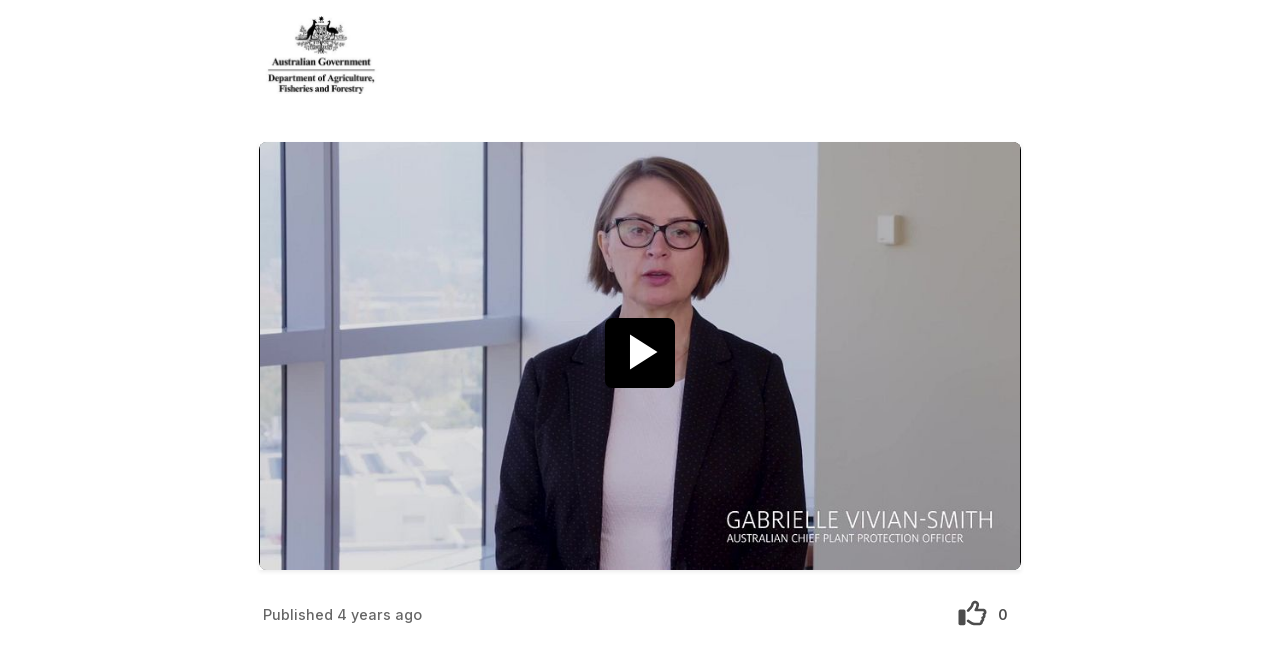

--- FILE ---
content_type: text/javascript
request_url: https://play.viostream.com/js/playerJsViostreamAdapter.js?v=v2026.0.0
body_size: 874
content:
playerjs.ViostreamAdapter = function (player) {
    if (!(this instanceof playerjs.ViostreamAdapter)) {
        return new playerjs.ViostreamAdapter(player);
    }
    this.init(player);
};

playerjs.ViostreamAdapter.prototype.init = function (player) {

    playerjs.assert(player, 'playerjs.ViostreamAdapter requires a player object');

    // Set up the actual receiver
    var receiver = this.receiver = new playerjs.Receiver();

    /* EVENTS */
    player.on("pause", function () {
        receiver.emit('pause');
    });

    player.on("play", function () {
        receiver.emit('play');
    });

    player.on("timeupdate", function (e) {
        var seconds = player.currentTime(),
            duration = player.duration();

        if (!seconds || !duration) {
            return false;
        }

        var value = {
            seconds: seconds,
            duration: duration
        };
        receiver.emit('timeupdate', value);
    });

    player.on("ended", function () {
        receiver.emit('ended');
    });

    player.on("error", function () {
        receiver.emit('error');
    });


    /* METHODS */
    receiver.on('play', function () {
        try {
            player.bigPlayButton.trigger('click');
            player.play();
        } catch (e) {
            console.error("Error playing the video:", e);
        }
    });

    receiver.on('pause', function () {
        player.pause();
    });

    receiver.on('getPaused', function (callback) {
        callback(player.paused());
    });

    receiver.on('getCurrentTime', function (callback) {
        callback(player.currentTime());
    });

    receiver.on('setCurrentTime', function (value) {
        player.currentTime(value);
    });

    receiver.on('getDuration', function (callback) {
        callback(player.duration());
    });

    receiver.on('getVolume', function (callback) {
        callback(player.volume() * 100);
    });

    receiver.on('setVolume', function (value) {
        player.volume(value / 100);
    });

    receiver.on('mute', function () {
        player.volume(0);
    });

    receiver.on('unmute', function () {
        player.volume(1);
    });

    receiver.on('getMuted', function (callback) {
        callback(player.volume() === 0);
    });

    receiver.on('getLoop', function (callback) {
        callback(player.loop());
    });

    receiver.on('setLoop', function (value) {
        player.loop(value);
    });
};

/* Call when the video.js is ready */
playerjs.ViostreamAdapter.prototype.ready = function () {
    this.receiver.ready();
};

--- FILE ---
content_type: application/javascript
request_url: https://play.viostream.com/api/VC-1292397760?v=v2026.0.0
body_size: 6487
content:
var ht=Object.defineProperty;var Ee=l=>{throw TypeError(l)};var pt=(l,p,o)=>p in l?ht(l,p,{enumerable:!0,configurable:!0,writable:!0,value:o}):l[p]=o;var _=(l,p,o)=>pt(l,typeof p!="symbol"?p+"":p,o),Ae=(l,p,o)=>p.has(l)||Ee("Cannot "+o);var s=(l,p,o)=>(Ae(l,p,"read from private field"),o?o.call(l):p.get(l)),w=(l,p,o)=>p.has(l)?Ee("Cannot add the same private member more than once"):p instanceof WeakSet?p.add(l):p.set(l,o),b=(l,p,o,V)=>(Ae(l,p,"write to private field"),V?V.call(l,o):p.set(l,o),o);(function(l,p){"use strict";var Z,ye,ve,ee,me,g,T,L,N,S,C,I,R,j,k,x,$,U,Me;const o=[];for(let e=0;e<256;++e)o.push((e+256).toString(16).slice(1));function V(e,t=0){return(o[e[t+0]]+o[e[t+1]]+o[e[t+2]]+o[e[t+3]]+"-"+o[e[t+4]]+o[e[t+5]]+"-"+o[e[t+6]]+o[e[t+7]]+"-"+o[e[t+8]]+o[e[t+9]]+"-"+o[e[t+10]]+o[e[t+11]]+o[e[t+12]]+o[e[t+13]]+o[e[t+14]]+o[e[t+15]]).toLowerCase()}let J;const Ie=new Uint8Array(16);function _e(){if(!J){if(typeof crypto>"u"||!crypto.getRandomValues)throw new Error("crypto.getRandomValues() not supported. See https://github.com/uuidjs/uuid#getrandomvalues-not-supported");J=crypto.getRandomValues.bind(crypto)}return J(Ie)}const re={randomUUID:typeof crypto<"u"&&crypto.randomUUID&&crypto.randomUUID.bind(crypto)};function be(e,t,r){var n;if(re.randomUUID&&!e)return re.randomUUID();e=e||{};const a=e.random??((n=e.rng)==null?void 0:n.call(e))??_e();if(a.length<16)throw new Error("Random bytes length must be >= 16");return a[6]=a[6]&15|64,a[8]=a[8]&63|128,V(a)}const Pe=(e,t=0)=>(e<.6?t=640:e<1.1&&(t=480),t=t==0?720:t,t*e),ge=(e,t,r,a)=>{l.trackerParams&&(r.trackerParams=l.trackerParams);const n=btoa(JSON.stringify(r));let i=`https://${e}/iframe/${t}?payload=${n}`;return r.playerKey&&(i=`${i}&playerKey=${r.playerKey}`),a&&(i=`${i}&embedId=${a}`),i},Ce=(e,t,r)=>{const a=Pe(t,r),n=`${e}-inner`,i=p.createElement("div");return i.id=n,i.style.width="100%",i.style.position="relative",i.style.margin="0 auto",i.style.maxWidth=`${a}px`,i},Te=(e,t,r,a,n=void 0,i=0)=>{const u=`viostream-player-${t}-${be()}`.toLocaleLowerCase(),m=ge(e,t,a,u),y=n||1.7778;let d=`${Number.isNaN(y)?56.25:1/y*100}%`;a.playerStyle==="audio"&&(d="98px");const h=p.getElementById(r),M=Ce(r,y,i);h.appendChild(M);const f=p.createElement("div");f.id=`${u}-container`,n&&(f.dataset.aspectRatioForced=n),f.setAttribute("style",`width:100%; padding-top: ${d}; position: relative;`),M.appendChild(f);const c=p.createElement("iframe");return c.setAttribute("src",m),c.setAttribute("style","position: absolute; top:0; left:0; border-radius:8px"),c.setAttribute("width","100%"),c.setAttribute("height","100%"),c.setAttribute("frameborder","0"),c.setAttribute("id",u),c.setAttribute("allowfullscreen",""),c.setAttribute("title","Viostream Player"),c.setAttribute("referrerpolicy","strict-origin-when-cross-origin"),c.setAttribute("allow","autoplay; fullscreen; encrypted-media; picture-in-picture; accelerometer; gyroscope; magnetometer"),f.appendChild(c),{container:f,inner:M,el:c,embedId:u,url:m}};var Se=class extends Error{constructor(t,r){super(r);_(this,"code");this.name="PenpalError",this.code=t}},E=Se,Re=e=>({name:e.name,message:e.message,stack:e.stack,penpalCode:e instanceof E?e.code:void 0}),De=({name:e,message:t,stack:r,penpalCode:a})=>{const n=a?new E(a,t):new Error(t);return n.name=e,n.stack=r,n},Le=Symbol("Reply"),Ne=(ye=class{constructor(e,t){_(this,"value");_(this,"transferables");w(this,Z,Le);this.value=e,this.transferables=t==null?void 0:t.transferables}},Z=new WeakMap,ye),ke=Ne,A="penpal",F=e=>typeof e=="object"&&e!==null,ne=e=>typeof e=="function",Ue=e=>F(e)&&e.namespace===A,W=e=>e.type==="SYN",X=e=>e.type==="ACK1",q=e=>e.type==="ACK2",ae=e=>e.type==="CALL",se=e=>e.type==="REPLY",Oe=e=>e.type==="DESTROY",ie=(e,t=[])=>{const r=[];for(const a of Object.keys(e)){const n=e[a];ne(n)?r.push([...t,a]):F(n)&&r.push(...ie(n,[...t,a]))}return r},xe=(e,t)=>{const r=e.reduce((a,n)=>F(a)?a[n]:void 0,t);return ne(r)?r:void 0},P=e=>e.join("."),oe=(e,t,r)=>({namespace:A,channel:e,type:"REPLY",callId:t,isError:!0,...r instanceof Error?{value:Re(r),isSerializedErrorInstance:!0}:{value:r}}),$e=(e,t,r,a)=>{let n=!1;const i=async u=>{if(n||!ae(u))return;a==null||a(`Received ${P(u.methodPath)}() call`,u);const{methodPath:m,args:y,id:d}=u;let h,M;try{const f=xe(m,t);if(!f)throw new E("METHOD_NOT_FOUND",`Method \`${P(m)}\` is not found.`);let c=await f(...y);c instanceof ke&&(M=c.transferables,c=await c.value),h={namespace:A,channel:r,type:"REPLY",callId:d,value:c}}catch(f){h=oe(r,d,f)}if(!n)try{a==null||a(`Sending ${P(m)}() reply`,h),e.sendMessage(h,M)}catch(f){throw f.name==="DataCloneError"&&(h=oe(r,d,f),a==null||a(`Sending ${P(m)}() reply`,h),e.sendMessage(h)),f}};return e.addMessageHandler(i),()=>{n=!0,e.removeMessageHandler(i)}},He=$e,de=((ve=crypto.randomUUID)==null?void 0:ve.bind(crypto))??(()=>new Array(4).fill(0).map(()=>Math.floor(Math.random()*Number.MAX_SAFE_INTEGER).toString(16)).join("-")),Ve=Symbol("CallOptions"),Fe=(me=class{constructor(e){_(this,"transferables");_(this,"timeout");w(this,ee,Ve);this.transferables=e==null?void 0:e.transferables,this.timeout=e==null?void 0:e.timeout}},ee=new WeakMap,me),We=Fe,Ye=new Set(["apply","call","bind"]),ce=(e,t,r=[])=>new Proxy(r.length?()=>{}:Object.create(null),{get(a,n){if(n!=="then")return r.length&&Ye.has(n)?Reflect.get(a,n):ce(e,t,[...r,n])},apply(a,n,i){return e(r,i)}}),le=e=>new E("CONNECTION_DESTROYED",`Method call ${P(e)}() failed due to destroyed connection`),je=(e,t,r)=>{let a=!1;const n=new Map,i=y=>{if(!se(y))return;const{callId:d,value:h,isError:M,isSerializedErrorInstance:f}=y,c=n.get(d);c&&(n.delete(d),r==null||r(`Received ${P(c.methodPath)}() call`,y),M?c.reject(f?De(h):h):c.resolve(h))};return e.addMessageHandler(i),{remoteProxy:ce((y,d)=>{if(a)throw le(y);const h=de(),M=d[d.length-1],f=M instanceof We,{timeout:c,transferables:K}=f?M:{},z=f?d.slice(0,-1):d;return new Promise((G,H)=>{const te=c!==void 0?window.setTimeout(()=>{n.delete(h),H(new E("METHOD_CALL_TIMEOUT",`Method call ${P(y)}() timed out after ${c}ms`))},c):void 0;n.set(h,{methodPath:y,resolve:G,reject:H,timeoutId:te});try{const O={namespace:A,channel:t,type:"CALL",id:h,methodPath:y,args:z};r==null||r(`Sending ${P(y)}() call`,O),e.sendMessage(O,K)}catch(O){H(new E("TRANSMISSION_FAILED",O.message))}})},r),destroy:()=>{a=!0,e.removeMessageHandler(i);for(const{methodPath:y,reject:d,timeoutId:h}of n.values())clearTimeout(h),d(le(y));n.clear()}}},Ke=je,ze=()=>{let e,t;return{promise:new Promise((a,n)=>{e=a,t=n}),resolve:e,reject:t}},Ge=ze,Be=class extends Error{constructor(e){super(`You've hit a bug in Penpal. Please file an issue with the following information: ${e}`)}},Y=Be,Q="deprecated-penpal",Je=e=>F(e)&&"penpal"in e,Xe=e=>e.split("."),ue=e=>e.join("."),he=e=>new Y(`Unexpected message to translate: ${JSON.stringify(e)}`),qe=e=>{if(e.penpal==="syn")return{namespace:A,channel:void 0,type:"SYN",participantId:Q};if(e.penpal==="ack")return{namespace:A,channel:void 0,type:"ACK2"};if(e.penpal==="call")return{namespace:A,channel:void 0,type:"CALL",id:e.id,methodPath:Xe(e.methodName),args:e.args};if(e.penpal==="reply")return e.resolution==="fulfilled"?{namespace:A,channel:void 0,type:"REPLY",callId:e.id,value:e.returnValue}:{namespace:A,channel:void 0,type:"REPLY",callId:e.id,isError:!0,...e.returnValueIsError?{value:e.returnValue,isSerializedErrorInstance:!0}:{value:e.returnValue}};throw he(e)},Qe=e=>{if(X(e))return{penpal:"synAck",methodNames:e.methodPaths.map(ue)};if(ae(e))return{penpal:"call",id:e.id,methodName:ue(e.methodPath),args:e.args};if(se(e))return e.isError?{penpal:"reply",id:e.callId,resolution:"rejected",...e.isSerializedErrorInstance?{returnValue:e.value,returnValueIsError:!0}:{returnValue:e.value}}:{penpal:"reply",id:e.callId,resolution:"fulfilled",returnValue:e.value};throw he(e)},Ze=({messenger:e,methods:t,timeout:r,channel:a,log:n})=>{const i=de();let u;const m=[];let y=!1;const d=ie(t),{promise:h,resolve:M,reject:f}=Ge(),c=r!==void 0?setTimeout(()=>{f(new E("CONNECTION_TIMEOUT",`Connection timed out after ${r}ms`))},r):void 0,K=()=>{for(const v of m)v()},z=()=>{if(y)return;m.push(He(e,t,a,n));const{remoteProxy:v,destroy:D}=Ke(e,a,n);m.push(D),clearTimeout(c),y=!0,M({remoteProxy:v,destroy:K})},G=()=>{const v={namespace:A,type:"SYN",channel:a,participantId:i};n==null||n("Sending handshake SYN",v);try{e.sendMessage(v)}catch(D){f(new E("TRANSMISSION_FAILED",D.message))}},H=v=>{if(n==null||n("Received handshake SYN",v),v.participantId===u&&u!==Q||(u=v.participantId,G(),!(i>u||u===Q)))return;const B={namespace:A,channel:a,type:"ACK1",methodPaths:d};n==null||n("Sending handshake ACK1",B);try{e.sendMessage(B)}catch(ut){f(new E("TRANSMISSION_FAILED",ut.message));return}},te=v=>{n==null||n("Received handshake ACK1",v);const D={namespace:A,channel:a,type:"ACK2"};n==null||n("Sending handshake ACK2",D);try{e.sendMessage(D)}catch(B){f(new E("TRANSMISSION_FAILED",B.message));return}z()},O=v=>{n==null||n("Received handshake ACK2",v),z()},we=v=>{W(v)&&H(v),X(v)&&te(v),q(v)&&O(v)};return e.addMessageHandler(we),m.push(()=>e.removeMessageHandler(we)),G(),h},et=Ze,tt=e=>{let t=!1,r;return(...a)=>(t||(t=!0,r=e(...a)),r)},rt=tt,pe=new WeakSet,nt=({messenger:e,methods:t={},timeout:r,channel:a,log:n})=>{if(!e)throw new E("INVALID_ARGUMENT","messenger must be defined");if(pe.has(e))throw new E("INVALID_ARGUMENT","A messenger can only be used for a single connection");pe.add(e);const i=[e.destroy],u=rt(d=>{if(d){const h={namespace:A,channel:a,type:"DESTROY"};try{e.sendMessage(h)}catch{}}for(const h of i)h();n==null||n("Connection destroyed")}),m=d=>Ue(d)&&d.channel===a;return{promise:(async()=>{try{e.initialize({log:n,validateReceivedMessage:m}),e.addMessageHandler(M=>{Oe(M)&&u(!1)});const{remoteProxy:d,destroy:h}=await et({messenger:e,methods:t,timeout:r,channel:a,log:n});return i.push(h),d}catch(d){throw u(!0),d}})(),destroy:()=>{u(!0)}}},at=nt,st=(Me=class{constructor({remoteWindow:e,allowedOrigins:t}){w(this,g);w(this,T);w(this,L);w(this,N);w(this,S);w(this,C,new Set);w(this,I);w(this,R,!1);_(this,"initialize",({log:e,validateReceivedMessage:t})=>{b(this,L,e),b(this,N,t),window.addEventListener("message",s(this,$))});_(this,"sendMessage",(e,t)=>{if(W(e)){const r=s(this,k).call(this,e);s(this,g).postMessage(e,{targetOrigin:r,transfer:t});return}if(X(e)||s(this,R)){const r=s(this,R)?Qe(e):e,a=s(this,k).call(this,e);s(this,g).postMessage(r,{targetOrigin:a,transfer:t});return}if(q(e)){const{port1:r,port2:a}=new MessageChannel;b(this,I,r),r.addEventListener("message",s(this,U)),r.start();const n=[a,...t||[]],i=s(this,k).call(this,e);s(this,g).postMessage(e,{targetOrigin:i,transfer:n});return}if(s(this,I)){s(this,I).postMessage(e,{transfer:t});return}throw new Y("Port is undefined")});_(this,"addMessageHandler",e=>{s(this,C).add(e)});_(this,"removeMessageHandler",e=>{s(this,C).delete(e)});_(this,"destroy",()=>{window.removeEventListener("message",s(this,$)),s(this,x).call(this),s(this,C).clear()});w(this,j,e=>s(this,T).some(t=>t instanceof RegExp?t.test(e):t===e||t==="*"));w(this,k,e=>{if(W(e))return"*";if(!s(this,S))throw new Y("Concrete remote origin not set");return s(this,S)==="null"&&s(this,T).includes("*")?"*":s(this,S)});w(this,x,()=>{var e,t;(e=s(this,I))==null||e.removeEventListener("message",s(this,U)),(t=s(this,I))==null||t.close(),b(this,I,void 0)});w(this,$,({source:e,origin:t,ports:r,data:a})=>{var n,i,u;if(e===s(this,g)&&(Je(a)&&((n=s(this,L))==null||n.call(this,"Please upgrade the child window to the latest version of Penpal."),b(this,R,!0),a=qe(a)),!!((i=s(this,N))!=null&&i.call(this,a)))){if(!s(this,j).call(this,t)){(u=s(this,L))==null||u.call(this,`Received a message from origin \`${t}\` which did not match allowed origins \`[${s(this,T).join(", ")}]\``);return}if(W(a)&&(s(this,x).call(this),b(this,S,t)),q(a)&&!s(this,R)){if(b(this,I,r[0]),!s(this,I))throw new Y("No port received on ACK2");s(this,I).addEventListener("message",s(this,U)),s(this,I).start()}for(const m of s(this,C))m(a)}});w(this,U,({data:e})=>{var t;if((t=s(this,N))!=null&&t.call(this,e))for(const r of s(this,C))r(e)});if(!e)throw new E("INVALID_ARGUMENT","remoteWindow must be defined");b(this,g,e),b(this,T,t!=null&&t.length?t:[window.origin])}},g=new WeakMap,T=new WeakMap,L=new WeakMap,N=new WeakMap,S=new WeakMap,C=new WeakMap,I=new WeakMap,R=new WeakMap,j=new WeakMap,k=new WeakMap,x=new WeakMap,$=new WeakMap,U=new WeakMap,Me),it=st,ot=e=>(...t)=>{console.log(`✍️ %c${e}%c`,"font-weight: bold;","",...t)},dt=ot;class ct{constructor(t,r,a){this.frame=r,this.playerSettings=a,this.remote=void 0,this.events={};let n=window.location.host&&window.location.host.indexOf("localhost")!==-1||window.localStorage.getItem("vsd")==="true";const i=new it({remoteWindow:r.el.contentWindow,allowedOrigins:[`https://${t}`]});let u=this;this.connection=at({messenger:i,channel:r.embedId,log:n?dt("parent"):null,methods:{emit(m,y){m in u.events&&u.events[m].forEach(d=>{d.call(this,y)})}}}),this.remoteConnect()}_call(t,r){this.remote[t](r)}_get(t,r){this.remote[t]().then(a=>{r(a)})}remoteConnect(){let t=this;this.remote||this.connection.promise.then(r=>{t.remote=r})}play(){this._call("play")}pause(){this._call("pause")}mute(){this._call("mute")}unmute(){this._call("unmute")}getVolume(t){this._get("getVolume",t)}setVolume(t){this._call("setVolume",t)}getLoop(t){this._get("getLoop",t)}setLoop(t){this._call("setLoop",t)}getCurrentTime(t){this._get("getCurrentTime",t)}setCurrentTime(t,r){this._call("setCurrentTime",{seconds:t,play:r})}getPaused(t){this._get("getPaused",t)}getDuration(t){this._get("getDuration",t)}getMuted(t){this._get("getMuted",t)}getAspectRatio(t){this._get("getAspectRatio",t)}getLiveCurrentTime(t){this._get("getLiveCurrentTime",t)}getHeight(t){this._get("getHeight",t)}reload(t){this._call("reload",t)}getTracks(t){this._get("getTracks",t)}setTrack(t){this._call("setTrack",t)}cueAdd(t){this._call("cueAdd",t)}cueUpdate(t,r){this._call("cueUpdate",{cue:t,field:r})}cueDelete(t){this._call("cueDelete",t)}asrAdd(t,r){this._call("asrAdd",{cues:t,id:r})}on(t,r){this.events[t]||(this.events[t]=[]),this.events[t].push(r)}}const fe=l.playerDomain??"play.viostream.com";function lt(e,t,r={},a=void 0){r.dynamicSizing=a==null,r.apiEmbed=!0,r.documentLocation=l.location.href;const n=document.getElementById(t);n&&(n.innerHTML="");const i=Te(fe,e,t,r,a);return new ct(fe,i,r)}l.$viostream={},l.$viostream.embed=lt})(window,document);
//# sourceMappingURL=embed-api.js.map
